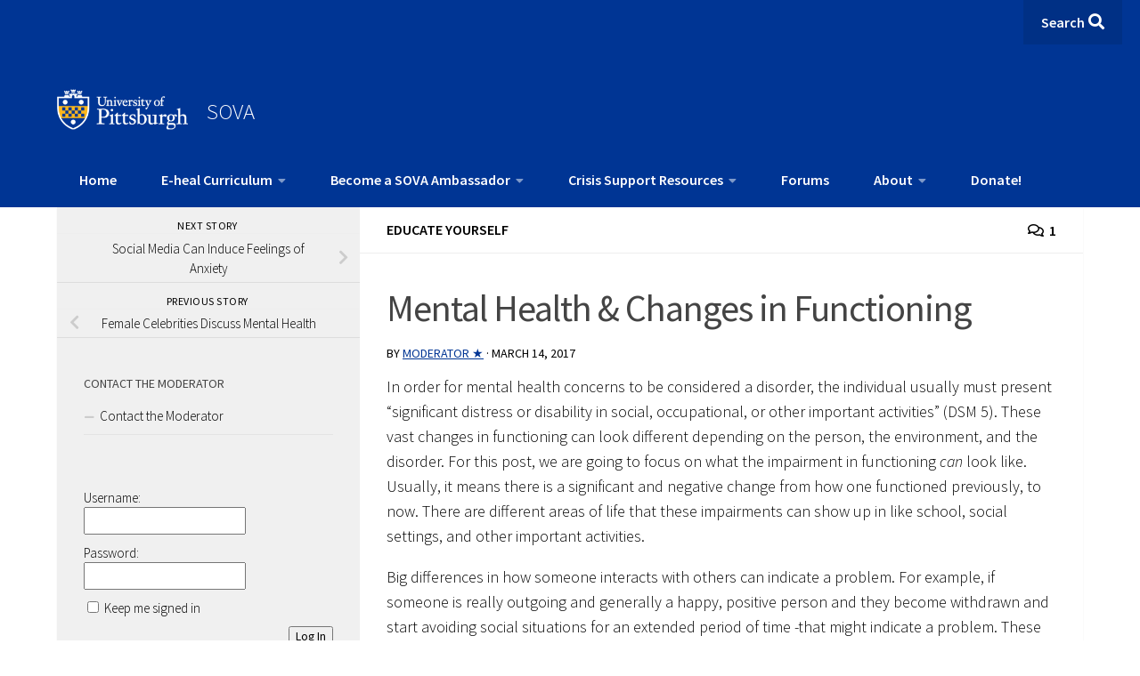

--- FILE ---
content_type: text/css
request_url: https://sova.pitt.edu/wp-content/themes/hueman-child/style.css?ver=1.1.0
body_size: 1428
content:
/*
Theme Name: Hueman Child
Template: hueman
Description: Child theme for Hueman theme.
Author: Your Name
Version: 1.1.0
*/

/* Hide any parent theme menus */
#nav-topbar, #nav-header, #nav-footer {
  display: none;
}

/* Base Styles */
html {
  font-size: 62.5%;
}

body {
  font-size: 16px;
  line-height: 1.42857143;
  margin: 0;
  padding: 0;
  background-color: #fff;
}

/* Header Styles */
header#header {
  background-color: #003594; /* Pitt Blue */
  margin: 0;
  padding: 0;
}

.header-container {
  width: 90%;
  max-width: 1380px;
  margin: 0 auto;
  position: relative; /* Add this to position nav-toggle */
  padding: 2rem 2rem 1rem 2rem;
}

.header-top {
  display: flex;
  align-items: center;
  padding: 30px 0;
}

.pitt-shield {
  margin-right: 20px;
}

.pitt-shield img {
  width: 148px;
  height: auto;
}

.site-identity {
  font-size: 2.5rem;
  color: #fff;
}

.site-identity a {
  color: #fff;
  text-decoration: none;
}

.site-identity a:hover {
  text-decoration: underline;
}

hr.header-separator {
  display: none; /* Hide the white line to reduce visual clutter */
}

/* Navigation Bar Styles */
#nav-university-topbar {
  background-color: #003594; /* Pitt Blue */
  position: sticky;
  top: 0;
  z-index: 1000;
  border-bottom: none; /* Remove any borders that might be causing issues */
}

#nav-university-topbar .nav-wrap {
  max-width: 1200px;
  margin: 0 auto;
}

#nav-university-topbar .nav {
  list-style: none;
  margin: 0;
  padding: 0;
  display: flex;
  justify-content: center;
  align-items: center; /* Align items vertically in the center */
}

#nav-university-topbar .nav li {
  margin: 0 15px;
  position: relative;
  border: none; /* Remove border to prevent extra separator lines */
}

/* Add dropdown icon for items with dropdowns */
#nav-university-topbar .nav li.has-dropdown > a:after {
  content: '\f078'; /* Font Awesome down arrow */
  font-family: 'Font Awesome 5 Free';
  font-weight: 900;
  margin-left: 10px; /* Space between text and icon */
}

/* Improve link styling */
#nav-university-topbar .nav li a {
  color: #fff;
  text-decoration: none;
  font-size: 1.6rem;
  font-weight: 600;
  padding: 10px 10px;
  display: inline-block;
  transition: background-color 0.3s, color 0.3s;
  line-height: 1.4;
}

#nav-university-topbar .nav li a:hover {
  background-color: rgba(255, 255, 255, 0.1);
  text-decoration: none;
}

/* Dropdown Menu Styles for Desktop */
#nav-university-topbar .nav li ul {
  position: absolute;
  top: 100%;
  left: 0;
  background-color: #f0f0f0;
  padding: 10px 0;
  list-style: none;
  display: none;
  min-width: 200px;
  box-shadow: 0px 4px 8px rgba(0, 0, 0, 0.2);
  z-index: 1001;
}

#nav-university-topbar .nav li:hover > ul {
  display: block;
}

#nav-university-topbar .nav li ul li {
  margin: 0;
}

#nav-university-topbar .nav li ul li a {
  color: #333 !important; /* Dark grey text for better readability */
  padding: 8px 15px;
  display: block;
  transition: background-color 0.3s;
  font-size: 1.4rem;
}

#nav-university-topbar .nav li ul li a:hover {
  background-color: rgba(0, 0, 0, 0.1);
}

/* Main Content Adjustments */
#page {
  margin-top: 20px;
  width: 90%;
  max-width: 1400px;
  margin: 0 auto;
  padding: 0 20px;
}

/* Footer Styles */
.footer {
  background: #2b2b2b;
  color: #fff;
  padding: 20px 20px;
  display: flex;
  flex-direction: column;
  align-items: center;
  justify-content: center;
  margin: 0;
}

.footer-container {
  text-align: center;
}

.footer .pitt-shield {
  margin-bottom: 10px;
}

.footer .site-identity {
  font-size: 2rem;
  margin-bottom: 10px;
}

.footer .footer-description {
  font-size: 1.4rem;
  max-width: 800px;
  line-height: 1.5;
}

/* Navigation style edits/overrides for Pitt branding and Hueman child theme */

nav#nav-mobile .nav ul li {
  font-size: 1.5rem;
}

.mobile-title-logo-in-header {
  display: none!important;
  /* TODO: we'll put "SOVA" here? */
}
#header #nav-mobile, .is-scrolled #header #nav-mobile {
  background: #003594;
}


/* Fix iframes in mobile causing horizontal scrolling */
iframe, video {
  width: 100%;
  height: auto;
  aspect-ratio: 16 / 9; /* Or whatever ratio you want */
  border: none; /* Optional, to remove border */
  display: block; /* Avoid inline gap */
}

/* Reset default list styles */
#nav-university-topbar ul,
#nav-university-topbar li {
  margin: 0;
  padding: 0;
  list-style: none;
}

@media screen and (min-width: 720px) {
  #topbar-header-search {
    position: relative;
    z-index: 1000;
    top: 0;
    min-height: 50px;
  }
  #topbar-header-search button.toggle-search {
    background-color: rgba(0,0,0,.10);
    position: absolute;
    top: 0;
    right: 0;
    box-shadow: none;
  }
  #topbar-header-search button.toggle-search.active {
    background-color: rgba(0,0,0,.25);
  }
  #topbar-header-search button.toggle-search span {
    font-size: 1.6rem;
    font-weight: bold
  }
  #topbar-header-search .search-expand {
    position: absolute;
    top: 50px;
    right: 0;
  }
}
